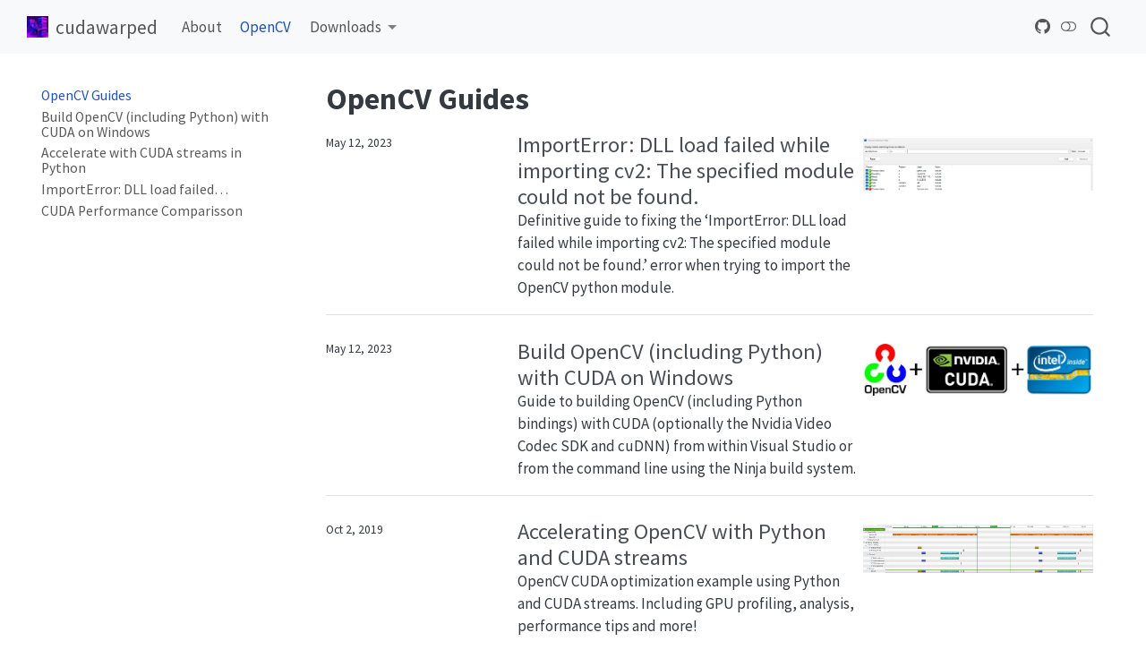

--- FILE ---
content_type: text/html; charset=utf-8
request_url: https://www.jamesbowley.co.uk/
body_size: 10080
content:
<!DOCTYPE html>
<html xmlns="http://www.w3.org/1999/xhtml" lang="en" xml:lang="en"><head>

<meta charset="utf-8">
<meta name="generator" content="quarto-1.7.33">

<meta name="viewport" content="width=device-width, initial-scale=1.0, user-scalable=yes">


<title>OpenCV Guides – cudawarped</title>
<style>
code{white-space: pre-wrap;}
span.smallcaps{font-variant: small-caps;}
div.columns{display: flex; gap: min(4vw, 1.5em);}
div.column{flex: auto; overflow-x: auto;}
div.hanging-indent{margin-left: 1.5em; text-indent: -1.5em;}
ul.task-list{list-style: none;}
ul.task-list li input[type="checkbox"] {
  width: 0.8em;
  margin: 0 0.8em 0.2em -1em; /* quarto-specific, see https://github.com/quarto-dev/quarto-cli/issues/4556 */ 
  vertical-align: middle;
}
</style>


<script src="site_libs/quarto-nav/quarto-nav.js"></script>
<script src="site_libs/quarto-nav/headroom.min.js"></script>
<script src="site_libs/clipboard/clipboard.min.js"></script>
<script src="site_libs/quarto-search/autocomplete.umd.js"></script>
<script src="site_libs/quarto-search/fuse.min.js"></script>
<script src="site_libs/quarto-search/quarto-search.js"></script>
<meta name="quarto:offset" content="./">
<link href="./imgs/favicon-32x32.png" rel="icon" type="image/png">
<script src="site_libs/quarto-listing/list.min.js"></script>
<script src="site_libs/quarto-listing/quarto-listing.js"></script>
<script src="site_libs/quarto-html/quarto.js" type="module"></script>
<script src="site_libs/quarto-html/tabsets/tabsets.js" type="module"></script>
<script src="site_libs/quarto-html/popper.min.js"></script>
<script src="site_libs/quarto-html/tippy.umd.min.js"></script>
<script src="site_libs/quarto-html/anchor.min.js"></script>
<link href="site_libs/quarto-html/tippy.css" rel="stylesheet">
<link href="site_libs/quarto-html/quarto-syntax-highlighting-ea385d0e468b0dd5ea5bf0780b1290d9.css" rel="stylesheet" class="quarto-color-scheme" id="quarto-text-highlighting-styles">
<link href="site_libs/quarto-html/quarto-syntax-highlighting-dark-bc185b5c5bdbcb35c2eb49d8a876ef70.css" rel="stylesheet" class="quarto-color-scheme quarto-color-alternate" id="quarto-text-highlighting-styles">
<link href="site_libs/quarto-html/quarto-syntax-highlighting-ea385d0e468b0dd5ea5bf0780b1290d9.css" rel="stylesheet" class="quarto-color-scheme-extra" id="quarto-text-highlighting-styles">
<script src="site_libs/bootstrap/bootstrap.min.js"></script>
<link href="site_libs/bootstrap/bootstrap-icons.css" rel="stylesheet">
<link href="site_libs/bootstrap/bootstrap-7ccd6d3b19db872a64d6017a8435a27b.min.css" rel="stylesheet" append-hash="true" class="quarto-color-scheme" id="quarto-bootstrap" data-mode="light">
<link href="site_libs/bootstrap/bootstrap-dark-e42a1b675ed1091d15192488d7c91e33.min.css" rel="stylesheet" append-hash="true" class="quarto-color-scheme quarto-color-alternate" id="quarto-bootstrap" data-mode="dark">
<link href="site_libs/bootstrap/bootstrap-7ccd6d3b19db872a64d6017a8435a27b.min.css" rel="stylesheet" append-hash="true" class="quarto-color-scheme-extra" id="quarto-bootstrap" data-mode="light">
<script id="quarto-search-options" type="application/json">{
  "location": "navbar",
  "copy-button": false,
  "collapse-after": 3,
  "panel-placement": "end",
  "type": "overlay",
  "limit": 50,
  "keyboard-shortcut": [
    "f",
    "/",
    "s"
  ],
  "show-item-context": false,
  "language": {
    "search-no-results-text": "No results",
    "search-matching-documents-text": "matching documents",
    "search-copy-link-title": "Copy link to search",
    "search-hide-matches-text": "Hide additional matches",
    "search-more-match-text": "more match in this document",
    "search-more-matches-text": "more matches in this document",
    "search-clear-button-title": "Clear",
    "search-text-placeholder": "",
    "search-detached-cancel-button-title": "Cancel",
    "search-submit-button-title": "Submit",
    "search-label": "Search"
  }
}</script>
<script>

  window.document.addEventListener("DOMContentLoaded", function (_event) {
    const listingTargetEl = window.document.querySelector('#listing-listing .list');
    if (!listingTargetEl) {
      // No listing discovered, do not attach.
      return; 
    }

    const options = {
      valueNames: ['listing-date','listing-title','listing-author','listing-image','listing-description',{ data: ['index'] },{ data: ['categories'] },{ data: ['listing-date-sort'] },{ data: ['listing-file-modified-sort'] }],
      
      searchColumns: ["listing-date","listing-title","listing-author","listing-image","listing-description"],
    };

    window['quarto-listings'] = window['quarto-listings'] || {};
    window['quarto-listings']['listing-listing'] = new List('listing-listing', options);

    if (window['quarto-listing-loaded']) {
      window['quarto-listing-loaded']();
    }
  });

  window.addEventListener('hashchange',() => {
    if (window['quarto-listing-loaded']) {
      window['quarto-listing-loaded']();
    }
  })
  </script>
<script async="" src="https://www.googletagmanager.com/gtag/js?id=G-69X21EFRB2"></script>

<script type="text/javascript">

window.dataLayer = window.dataLayer || [];
function gtag(){dataLayer.push(arguments);}
gtag('js', new Date());
gtag('config', 'G-69X21EFRB2', { 'anonymize_ip': true});
</script>
<style>html{ scroll-behavior: smooth; }</style>

  <script src="https://cdnjs.cloudflare.com/polyfill/v3/polyfill.min.js?features=es6"></script>
  <script src="https://cdn.jsdelivr.net/npm/mathjax@3/es5/tex-chtml-full.js" type="text/javascript"></script>

<script type="text/javascript">
const typesetMath = (el) => {
  if (window.MathJax) {
    // MathJax Typeset
    window.MathJax.typeset([el]);
  } else if (window.katex) {
    // KaTeX Render
    var mathElements = el.getElementsByClassName("math");
    var macros = [];
    for (var i = 0; i < mathElements.length; i++) {
      var texText = mathElements[i].firstChild;
      if (mathElements[i].tagName == "SPAN") {
        window.katex.render(texText.data, mathElements[i], {
          displayMode: mathElements[i].classList.contains('display'),
          throwOnError: false,
          macros: macros,
          fleqn: false
        });
      }
    }
  }
}
window.Quarto = {
  typesetMath
};
</script>

<meta property="og:title" content="OpenCV Guides – cudawarped">
<meta property="og:site_name" content="cudawarped">
</head>

<body class="nav-sidebar floating nav-fixed quarto-light"><script id="quarto-html-before-body" type="application/javascript">
    const toggleBodyColorMode = (bsSheetEl) => {
      const mode = bsSheetEl.getAttribute("data-mode");
      const bodyEl = window.document.querySelector("body");
      if (mode === "dark") {
        bodyEl.classList.add("quarto-dark");
        bodyEl.classList.remove("quarto-light");
      } else {
        bodyEl.classList.add("quarto-light");
        bodyEl.classList.remove("quarto-dark");
      }
    }
    const toggleBodyColorPrimary = () => {
      const bsSheetEl = window.document.querySelector("link#quarto-bootstrap:not([rel=disabled-stylesheet])");
      if (bsSheetEl) {
        toggleBodyColorMode(bsSheetEl);
      }
    }
    const setColorSchemeToggle = (alternate) => {
      const toggles = window.document.querySelectorAll('.quarto-color-scheme-toggle');
      for (let i=0; i < toggles.length; i++) {
        const toggle = toggles[i];
        if (toggle) {
          if (alternate) {
            toggle.classList.add("alternate");
          } else {
            toggle.classList.remove("alternate");
          }
        }
      }
    };
    const toggleColorMode = (alternate) => {
      // Switch the stylesheets
      const primaryStylesheets = window.document.querySelectorAll('link.quarto-color-scheme:not(.quarto-color-alternate)');
      const alternateStylesheets = window.document.querySelectorAll('link.quarto-color-scheme.quarto-color-alternate');
      manageTransitions('#quarto-margin-sidebar .nav-link', false);
      if (alternate) {
        // note: dark is layered on light, we don't disable primary!
        enableStylesheet(alternateStylesheets);
        for (const sheetNode of alternateStylesheets) {
          if (sheetNode.id === "quarto-bootstrap") {
            toggleBodyColorMode(sheetNode);
          }
        }
      } else {
        disableStylesheet(alternateStylesheets);
        enableStylesheet(primaryStylesheets)
        toggleBodyColorPrimary();
      }
      manageTransitions('#quarto-margin-sidebar .nav-link', true);
      // Switch the toggles
      setColorSchemeToggle(alternate)
      // Hack to workaround the fact that safari doesn't
      // properly recolor the scrollbar when toggling (#1455)
      if (navigator.userAgent.indexOf('Safari') > 0 && navigator.userAgent.indexOf('Chrome') == -1) {
        manageTransitions("body", false);
        window.scrollTo(0, 1);
        setTimeout(() => {
          window.scrollTo(0, 0);
          manageTransitions("body", true);
        }, 40);
      }
    }
    const disableStylesheet = (stylesheets) => {
      for (let i=0; i < stylesheets.length; i++) {
        const stylesheet = stylesheets[i];
        stylesheet.rel = 'disabled-stylesheet';
      }
    }
    const enableStylesheet = (stylesheets) => {
      for (let i=0; i < stylesheets.length; i++) {
        const stylesheet = stylesheets[i];
        if(stylesheet.rel !== 'stylesheet') { // for Chrome, which will still FOUC without this check
          stylesheet.rel = 'stylesheet';
        }
      }
    }
    const manageTransitions = (selector, allowTransitions) => {
      const els = window.document.querySelectorAll(selector);
      for (let i=0; i < els.length; i++) {
        const el = els[i];
        if (allowTransitions) {
          el.classList.remove('notransition');
        } else {
          el.classList.add('notransition');
        }
      }
    }
    const isFileUrl = () => {
      return window.location.protocol === 'file:';
    }
    const hasAlternateSentinel = () => {
      let styleSentinel = getColorSchemeSentinel();
      if (styleSentinel !== null) {
        return styleSentinel === "alternate";
      } else {
        return false;
      }
    }
    const setStyleSentinel = (alternate) => {
      const value = alternate ? "alternate" : "default";
      if (!isFileUrl()) {
        window.localStorage.setItem("quarto-color-scheme", value);
      } else {
        localAlternateSentinel = value;
      }
    }
    const getColorSchemeSentinel = () => {
      if (!isFileUrl()) {
        const storageValue = window.localStorage.getItem("quarto-color-scheme");
        return storageValue != null ? storageValue : localAlternateSentinel;
      } else {
        return localAlternateSentinel;
      }
    }
    const toggleGiscusIfUsed = (isAlternate, darkModeDefault) => {
      const baseTheme = document.querySelector('#giscus-base-theme')?.value ?? 'light';
      const alternateTheme = document.querySelector('#giscus-alt-theme')?.value ?? 'dark';
      let newTheme = '';
      if(authorPrefersDark) {
        newTheme = isAlternate ? baseTheme : alternateTheme;
      } else {
        newTheme = isAlternate ? alternateTheme : baseTheme;
      }
      const changeGiscusTheme = () => {
        // From: https://github.com/giscus/giscus/issues/336
        const sendMessage = (message) => {
          const iframe = document.querySelector('iframe.giscus-frame');
          if (!iframe) return;
          iframe.contentWindow.postMessage({ giscus: message }, 'https://giscus.app');
        }
        sendMessage({
          setConfig: {
            theme: newTheme
          }
        });
      }
      const isGiscussLoaded = window.document.querySelector('iframe.giscus-frame') !== null;
      if (isGiscussLoaded) {
        changeGiscusTheme();
      }
    };
    const authorPrefersDark = false;
    const darkModeDefault = authorPrefersDark;
      document.querySelector('link#quarto-text-highlighting-styles.quarto-color-scheme-extra').rel = 'disabled-stylesheet';
      document.querySelector('link#quarto-bootstrap.quarto-color-scheme-extra').rel = 'disabled-stylesheet';
    let localAlternateSentinel = darkModeDefault ? 'alternate' : 'default';
    // Dark / light mode switch
    window.quartoToggleColorScheme = () => {
      // Read the current dark / light value
      let toAlternate = !hasAlternateSentinel();
      toggleColorMode(toAlternate);
      setStyleSentinel(toAlternate);
      toggleGiscusIfUsed(toAlternate, darkModeDefault);
      window.dispatchEvent(new Event('resize'));
    };
    // Switch to dark mode if need be
    if (hasAlternateSentinel()) {
      toggleColorMode(true);
    } else {
      toggleColorMode(false);
    }
  </script>

<div id="quarto-search-results"></div>
  <header id="quarto-header" class="headroom fixed-top">
    <nav class="navbar navbar-expand-lg " data-bs-theme="dark">
      <div class="navbar-container container-fluid">
      <div class="navbar-brand-container mx-auto">
    <a href="./index.html" class="navbar-brand navbar-brand-logo">
    <img src="./imgs\profile_1-e1674474909304.webp" alt="" class="navbar-logo">
    </a>
    <a class="navbar-brand" href="./index.html">
    <span class="navbar-title">cudawarped</span>
    </a>
  </div>
            <div id="quarto-search" class="" title="Search"></div>
          <button class="navbar-toggler" type="button" data-bs-toggle="collapse" data-bs-target="#navbarCollapse" aria-controls="navbarCollapse" role="menu" aria-expanded="false" aria-label="Toggle navigation" onclick="if (window.quartoToggleHeadroom) { window.quartoToggleHeadroom(); }">
  <span class="navbar-toggler-icon"></span>
</button>
          <div class="collapse navbar-collapse" id="navbarCollapse">
            <ul class="navbar-nav navbar-nav-scroll me-auto">
  <li class="nav-item">
    <a class="nav-link" href="./qmd/about.html"> 
<span class="menu-text">About</span></a>
  </li>  
  <li class="nav-item">
    <a class="nav-link active" href="./index.html" aria-current="page"> 
<span class="menu-text">OpenCV</span></a>
  </li>  
  <li class="nav-item dropdown ">
    <a class="nav-link dropdown-toggle" href="#" id="nav-menu-downloads" role="link" data-bs-toggle="dropdown" aria-expanded="false">
 <span class="menu-text">Downloads</span>
    </a>
    <ul class="dropdown-menu" aria-labelledby="nav-menu-downloads">    
        <li>
    <a class="dropdown-item" href="./qmd/downloads.html">
 <span class="dropdown-text">OpenCV</span></a>
  </li>  
        <li>
    <a class="dropdown-item" href="https://github.com/cudawarped/opencv-python-cuda-wheels/releases">
 <span class="dropdown-text">OpenCV Python CUDA wheels</span></a>
  </li>  
        <li>
    <a class="dropdown-item" href="https://github.com/cudawarped/opencv_contrib/releases">
 <span class="dropdown-text">OpenCV C++ CUDA builds</span></a>
  </li>  
    </ul>
  </li>
</ul>
          </div> <!-- /navcollapse -->
            <div class="quarto-navbar-tools">
    <a href="https://github.com/cudawarped" title="" class="quarto-navigation-tool px-1" aria-label=""><i class="bi bi-github"></i></a>
  <a href="" class="quarto-color-scheme-toggle quarto-navigation-tool  px-1" onclick="window.quartoToggleColorScheme(); return false;" title="Toggle dark mode"><i class="bi"></i></a>
</div>
      </div> <!-- /container-fluid -->
    </nav>
  <nav class="quarto-secondary-nav">
    <div class="container-fluid d-flex">
      <button type="button" class="quarto-btn-toggle btn" data-bs-toggle="collapse" role="button" data-bs-target=".quarto-sidebar-collapse-item" aria-controls="quarto-sidebar" aria-expanded="false" aria-label="Toggle sidebar navigation" onclick="if (window.quartoToggleHeadroom) { window.quartoToggleHeadroom(); }">
        <i class="bi bi-layout-text-sidebar-reverse"></i>
      </button>
        <nav class="quarto-page-breadcrumbs" aria-label="breadcrumb"><ol class="breadcrumb"><li class="breadcrumb-item"><a href="./index.html">OpenCV Guides</a></li></ol></nav>
        <a class="flex-grow-1" role="navigation" data-bs-toggle="collapse" data-bs-target=".quarto-sidebar-collapse-item" aria-controls="quarto-sidebar" aria-expanded="false" aria-label="Toggle sidebar navigation" onclick="if (window.quartoToggleHeadroom) { window.quartoToggleHeadroom(); }">      
        </a>
    </div>
  </nav>
</header>
<!-- content -->
<div id="quarto-content" class="quarto-container page-columns page-rows-contents page-layout-full page-navbar">
<!-- sidebar -->
  <nav id="quarto-sidebar" class="sidebar collapse collapse-horizontal quarto-sidebar-collapse-item sidebar-navigation floating overflow-auto">
    <div class="sidebar-menu-container"> 
    <ul class="list-unstyled mt-1">
        <li class="sidebar-item">
  <div class="sidebar-item-container"> 
  <a href="./index.html" class="sidebar-item-text sidebar-link active">
 <span class="menu-text">OpenCV Guides</span></a>
  </div>
</li>
        <li class="sidebar-item">
  <div class="sidebar-item-container"> 
  <a href="./qmd/opencv_cuda_python_windows.html" class="sidebar-item-text sidebar-link">
 <span class="menu-text">Build OpenCV (including Python) with CUDA on Windows</span></a>
  </div>
</li>
        <li class="sidebar-item">
  <div class="sidebar-item-container"> 
  <a href="./nbs/opencv_cuda_streams_performance_python.html" class="sidebar-item-text sidebar-link">
 <span class="menu-text">Accelerate with CUDA streams in Python</span></a>
  </div>
</li>
        <li class="sidebar-item">
  <div class="sidebar-item-container"> 
  <a href="./nbs/ImportError_dll_load_failed_while_importing_cv2.html" class="sidebar-item-text sidebar-link">
 <span class="menu-text">ImportError: DLL load failed…</span></a>
  </div>
</li>
        <li class="sidebar-item">
  <div class="sidebar-item-container"> 
  <a href="./qmd/opencv_cuda_performance.html" class="sidebar-item-text sidebar-link">
 <span class="menu-text">CUDA Performance Comparisson</span></a>
  </div>
</li>
    </ul>
    </div>
</nav>
<div id="quarto-sidebar-glass" class="quarto-sidebar-collapse-item" data-bs-toggle="collapse" data-bs-target=".quarto-sidebar-collapse-item"></div>
<!-- margin-sidebar -->
    
<!-- main -->
<main class="content column-page-right" id="quarto-document-content">


<header id="title-block-header" class="quarto-title-block default">
<div class="quarto-title">
<h1 class="title">OpenCV Guides</h1>
</div>



<div class="quarto-title-meta column-page-right">

    
  
    
  </div>
  


</header>






<div class="quarto-listing quarto-listing-container-default" id="listing-listing">
<div class="list quarto-listing-default">
<div class="quarto-post image-right" data-index="0" data-listing-date-sort="1683838800000" data-listing-file-modified-sort="1719477388193" data-listing-date-modified-sort="1719435600000" data-listing-reading-time-sort="19" data-listing-word-count-sort="3758">
<div class="thumbnail"><a href="./nbs/ImportError_dll_load_failed_while_importing_cv2.html" class="no-external">

<p class="card-img-top"><img src="nbs\imgs\proc_mon_filter.png"  class="thumbnail-image card-img"/></p>

</a></div>
<div class="body">
<h3 class="no-anchor listing-title">
<a href="./nbs/ImportError_dll_load_failed_while_importing_cv2.html" class="no-external">ImportError: DLL load failed while importing cv2: The specified module could not be found.</a>
</h3>
<div class="delink listing-description"><a href="./nbs/ImportError_dll_load_failed_while_importing_cv2.html" class="no-external">
<p>Definitive guide to fixing the ‘ImportError: DLL load failed while importing cv2: The specified module could not be found.’ error when trying to import the OpenCV python module.</p>
</a></div>
</div>
<div class="metadata">
<a href="./nbs/ImportError_dll_load_failed_while_importing_cv2.html" class="no-external">
<div class="listing-date">
May 12, 2023
</div>
</a>
</div>
</div>
<div class="quarto-post image-right" data-index="1" data-listing-date-sort="1683838800000" data-listing-file-modified-sort="1754981328254" data-listing-date-modified-sort="1754600400000" data-listing-reading-time-sort="38" data-listing-word-count-sort="7551">
<div class="thumbnail"><a href="./qmd/opencv_cuda_python_windows.html" class="no-external">

<p class="card-img-top"><img src="imgs\opencv_cuda_intel.webp" alt="OpenCV with CUDA"  class="thumbnail-image card-img"/></p>

</a></div>
<div class="body">
<h3 class="no-anchor listing-title">
<a href="./qmd/opencv_cuda_python_windows.html" class="no-external">Build OpenCV (including Python) with CUDA on Windows</a>
</h3>
<div class="delink listing-description"><a href="./qmd/opencv_cuda_python_windows.html" class="no-external">
</a><p><a href="./qmd/opencv_cuda_python_windows.html" class="no-external">Guide to building OpenCV (including Python bindings) with </a><a href="https://developer.nvidia.com/cuda-toolkit/whatsnew">CUDA</a> (optionally the <a href="https://developer.nvidia.com/nvidia-video-codec-sdk">Nvidia Video Codec SDK</a> and <a href="https://developer.nvidia.com/cudnn">cuDNN</a>) from within Visual Studio or from the command line using the <a href="https://ninja-build.org/">Ninja</a> build system.</p>
</div>
</div>
<div class="metadata">
<a href="./qmd/opencv_cuda_python_windows.html" class="no-external">
<div class="listing-date">
May 12, 2023
</div>
</a>
</div>
</div>
<div class="quarto-post image-right" data-index="2" data-listing-date-sort="1569963600000" data-listing-file-modified-sort="1719329019125" data-listing-date-modified-sort="NaN" data-listing-reading-time-sort="16" data-listing-word-count-sort="3133">
<div class="thumbnail"><a href="./nbs/opencv_cuda_streams_performance_python.html" class="no-external">

<p class="card-img-top"><img src="nbs\imgs\nvprof_1.PNG"  class="thumbnail-image card-img"/></p>

</a></div>
<div class="body">
<h3 class="no-anchor listing-title">
<a href="./nbs/opencv_cuda_streams_performance_python.html" class="no-external">Accelerating OpenCV with Python and CUDA streams</a>
</h3>
<div class="delink listing-description"><a href="./nbs/opencv_cuda_streams_performance_python.html" class="no-external">
<p>OpenCV CUDA optimization example using Python and CUDA streams. Including GPU profiling, analysis, performance tips and more!</p>
</a></div>
</div>
<div class="metadata">
<a href="./nbs/opencv_cuda_streams_performance_python.html" class="no-external">
<div class="listing-date">
Oct 2, 2019
</div>
</a>
</div>
</div>
<div class="quarto-post image-right" data-index="3" data-listing-date-sort="1519768800000" data-listing-file-modified-sort="1719477388198" data-listing-date-modified-sort="NaN" data-listing-reading-time-sort="6" data-listing-word-count-sort="1194">
<div class="thumbnail"><a href="./qmd/opencv_cuda_performance.html" class="no-external">

<p class="card-img-top"><img src="imgs\gpu_spec-2.webp"  class="thumbnail-image card-img"/></p>

</a></div>
<div class="body">
<h3 class="no-anchor listing-title">
<a href="./qmd/opencv_cuda_performance.html" class="no-external">OpenCV CUDA Performance Comparison (Nvidia vs Intel)</a>
</h3>
<div class="delink listing-description"><a href="./qmd/opencv_cuda_performance.html" class="no-external">
In this post I am going to use the OpenCV’s performance tests to compare the CUDA and CPU implementations. The idea, is to get an indication of which OpenCV and/or Computer…
</a></div>
</div>
<div class="metadata">
<a href="./qmd/opencv_cuda_performance.html" class="no-external">
<div class="listing-date">
Feb 28, 2018
</div>
</a>
</div>
</div>
</div>
<div class="listing-no-matching d-none">No matching items</div>
</div><a onclick="window.scrollTo(0, 0); return false;" role="button" id="quarto-back-to-top"><i class="bi bi-arrow-up"></i> Back to top</a></main> <!-- /main -->
<script id="quarto-html-after-body" type="application/javascript">
  window.document.addEventListener("DOMContentLoaded", function (event) {
    // Ensure there is a toggle, if there isn't float one in the top right
    if (window.document.querySelector('.quarto-color-scheme-toggle') === null) {
      const a = window.document.createElement('a');
      a.classList.add('top-right');
      a.classList.add('quarto-color-scheme-toggle');
      a.href = "";
      a.onclick = function() { try { window.quartoToggleColorScheme(); } catch {} return false; };
      const i = window.document.createElement("i");
      i.classList.add('bi');
      a.appendChild(i);
      window.document.body.appendChild(a);
    }
    setColorSchemeToggle(hasAlternateSentinel())
    const icon = "";
    const anchorJS = new window.AnchorJS();
    anchorJS.options = {
      placement: 'right',
      icon: icon
    };
    anchorJS.add('.anchored');
    const isCodeAnnotation = (el) => {
      for (const clz of el.classList) {
        if (clz.startsWith('code-annotation-')) {                     
          return true;
        }
      }
      return false;
    }
    const onCopySuccess = function(e) {
      // button target
      const button = e.trigger;
      // don't keep focus
      button.blur();
      // flash "checked"
      button.classList.add('code-copy-button-checked');
      var currentTitle = button.getAttribute("title");
      button.setAttribute("title", "Copied!");
      let tooltip;
      if (window.bootstrap) {
        button.setAttribute("data-bs-toggle", "tooltip");
        button.setAttribute("data-bs-placement", "left");
        button.setAttribute("data-bs-title", "Copied!");
        tooltip = new bootstrap.Tooltip(button, 
          { trigger: "manual", 
            customClass: "code-copy-button-tooltip",
            offset: [0, -8]});
        tooltip.show();    
      }
      setTimeout(function() {
        if (tooltip) {
          tooltip.hide();
          button.removeAttribute("data-bs-title");
          button.removeAttribute("data-bs-toggle");
          button.removeAttribute("data-bs-placement");
        }
        button.setAttribute("title", currentTitle);
        button.classList.remove('code-copy-button-checked');
      }, 1000);
      // clear code selection
      e.clearSelection();
    }
    const getTextToCopy = function(trigger) {
        const codeEl = trigger.previousElementSibling.cloneNode(true);
        for (const childEl of codeEl.children) {
          if (isCodeAnnotation(childEl)) {
            childEl.remove();
          }
        }
        return codeEl.innerText;
    }
    const clipboard = new window.ClipboardJS('.code-copy-button:not([data-in-quarto-modal])', {
      text: getTextToCopy
    });
    clipboard.on('success', onCopySuccess);
    if (window.document.getElementById('quarto-embedded-source-code-modal')) {
      const clipboardModal = new window.ClipboardJS('.code-copy-button[data-in-quarto-modal]', {
        text: getTextToCopy,
        container: window.document.getElementById('quarto-embedded-source-code-modal')
      });
      clipboardModal.on('success', onCopySuccess);
    }
      var localhostRegex = new RegExp(/^(?:http|https):\/\/localhost\:?[0-9]*\//);
      var mailtoRegex = new RegExp(/^mailto:/);
        var filterRegex = new RegExp("https:\/\/www\.jamesbowley\.co\.uk");
      var isInternal = (href) => {
          return filterRegex.test(href) || localhostRegex.test(href) || mailtoRegex.test(href);
      }
      // Inspect non-navigation links and adorn them if external
     var links = window.document.querySelectorAll('a[href]:not(.nav-link):not(.navbar-brand):not(.toc-action):not(.sidebar-link):not(.sidebar-item-toggle):not(.pagination-link):not(.no-external):not([aria-hidden]):not(.dropdown-item):not(.quarto-navigation-tool):not(.about-link)');
      for (var i=0; i<links.length; i++) {
        const link = links[i];
        if (!isInternal(link.href)) {
          // undo the damage that might have been done by quarto-nav.js in the case of
          // links that we want to consider external
          if (link.dataset.originalHref !== undefined) {
            link.href = link.dataset.originalHref;
          }
            // target, if specified
            link.setAttribute("target", "_blank");
            if (link.getAttribute("rel") === null) {
              link.setAttribute("rel", "noopener");
            }
        }
      }
    function tippyHover(el, contentFn, onTriggerFn, onUntriggerFn) {
      const config = {
        allowHTML: true,
        maxWidth: 500,
        delay: 100,
        arrow: false,
        appendTo: function(el) {
            return el.parentElement;
        },
        interactive: true,
        interactiveBorder: 10,
        theme: 'quarto',
        placement: 'bottom-start',
      };
      if (contentFn) {
        config.content = contentFn;
      }
      if (onTriggerFn) {
        config.onTrigger = onTriggerFn;
      }
      if (onUntriggerFn) {
        config.onUntrigger = onUntriggerFn;
      }
      window.tippy(el, config); 
    }
    const noterefs = window.document.querySelectorAll('a[role="doc-noteref"]');
    for (var i=0; i<noterefs.length; i++) {
      const ref = noterefs[i];
      tippyHover(ref, function() {
        // use id or data attribute instead here
        let href = ref.getAttribute('data-footnote-href') || ref.getAttribute('href');
        try { href = new URL(href).hash; } catch {}
        const id = href.replace(/^#\/?/, "");
        const note = window.document.getElementById(id);
        if (note) {
          return note.innerHTML;
        } else {
          return "";
        }
      });
    }
    const xrefs = window.document.querySelectorAll('a.quarto-xref');
    const processXRef = (id, note) => {
      // Strip column container classes
      const stripColumnClz = (el) => {
        el.classList.remove("page-full", "page-columns");
        if (el.children) {
          for (const child of el.children) {
            stripColumnClz(child);
          }
        }
      }
      stripColumnClz(note)
      if (id === null || id.startsWith('sec-')) {
        // Special case sections, only their first couple elements
        const container = document.createElement("div");
        if (note.children && note.children.length > 2) {
          container.appendChild(note.children[0].cloneNode(true));
          for (let i = 1; i < note.children.length; i++) {
            const child = note.children[i];
            if (child.tagName === "P" && child.innerText === "") {
              continue;
            } else {
              container.appendChild(child.cloneNode(true));
              break;
            }
          }
          if (window.Quarto?.typesetMath) {
            window.Quarto.typesetMath(container);
          }
          return container.innerHTML
        } else {
          if (window.Quarto?.typesetMath) {
            window.Quarto.typesetMath(note);
          }
          return note.innerHTML;
        }
      } else {
        // Remove any anchor links if they are present
        const anchorLink = note.querySelector('a.anchorjs-link');
        if (anchorLink) {
          anchorLink.remove();
        }
        if (window.Quarto?.typesetMath) {
          window.Quarto.typesetMath(note);
        }
        if (note.classList.contains("callout")) {
          return note.outerHTML;
        } else {
          return note.innerHTML;
        }
      }
    }
    for (var i=0; i<xrefs.length; i++) {
      const xref = xrefs[i];
      tippyHover(xref, undefined, function(instance) {
        instance.disable();
        let url = xref.getAttribute('href');
        let hash = undefined; 
        if (url.startsWith('#')) {
          hash = url;
        } else {
          try { hash = new URL(url).hash; } catch {}
        }
        if (hash) {
          const id = hash.replace(/^#\/?/, "");
          const note = window.document.getElementById(id);
          if (note !== null) {
            try {
              const html = processXRef(id, note.cloneNode(true));
              instance.setContent(html);
            } finally {
              instance.enable();
              instance.show();
            }
          } else {
            // See if we can fetch this
            fetch(url.split('#')[0])
            .then(res => res.text())
            .then(html => {
              const parser = new DOMParser();
              const htmlDoc = parser.parseFromString(html, "text/html");
              const note = htmlDoc.getElementById(id);
              if (note !== null) {
                const html = processXRef(id, note);
                instance.setContent(html);
              } 
            }).finally(() => {
              instance.enable();
              instance.show();
            });
          }
        } else {
          // See if we can fetch a full url (with no hash to target)
          // This is a special case and we should probably do some content thinning / targeting
          fetch(url)
          .then(res => res.text())
          .then(html => {
            const parser = new DOMParser();
            const htmlDoc = parser.parseFromString(html, "text/html");
            const note = htmlDoc.querySelector('main.content');
            if (note !== null) {
              // This should only happen for chapter cross references
              // (since there is no id in the URL)
              // remove the first header
              if (note.children.length > 0 && note.children[0].tagName === "HEADER") {
                note.children[0].remove();
              }
              const html = processXRef(null, note);
              instance.setContent(html);
            } 
          }).finally(() => {
            instance.enable();
            instance.show();
          });
        }
      }, function(instance) {
      });
    }
        let selectedAnnoteEl;
        const selectorForAnnotation = ( cell, annotation) => {
          let cellAttr = 'data-code-cell="' + cell + '"';
          let lineAttr = 'data-code-annotation="' +  annotation + '"';
          const selector = 'span[' + cellAttr + '][' + lineAttr + ']';
          return selector;
        }
        const selectCodeLines = (annoteEl) => {
          const doc = window.document;
          const targetCell = annoteEl.getAttribute("data-target-cell");
          const targetAnnotation = annoteEl.getAttribute("data-target-annotation");
          const annoteSpan = window.document.querySelector(selectorForAnnotation(targetCell, targetAnnotation));
          const lines = annoteSpan.getAttribute("data-code-lines").split(",");
          const lineIds = lines.map((line) => {
            return targetCell + "-" + line;
          })
          let top = null;
          let height = null;
          let parent = null;
          if (lineIds.length > 0) {
              //compute the position of the single el (top and bottom and make a div)
              const el = window.document.getElementById(lineIds[0]);
              top = el.offsetTop;
              height = el.offsetHeight;
              parent = el.parentElement.parentElement;
            if (lineIds.length > 1) {
              const lastEl = window.document.getElementById(lineIds[lineIds.length - 1]);
              const bottom = lastEl.offsetTop + lastEl.offsetHeight;
              height = bottom - top;
            }
            if (top !== null && height !== null && parent !== null) {
              // cook up a div (if necessary) and position it 
              let div = window.document.getElementById("code-annotation-line-highlight");
              if (div === null) {
                div = window.document.createElement("div");
                div.setAttribute("id", "code-annotation-line-highlight");
                div.style.position = 'absolute';
                parent.appendChild(div);
              }
              div.style.top = top - 2 + "px";
              div.style.height = height + 4 + "px";
              div.style.left = 0;
              let gutterDiv = window.document.getElementById("code-annotation-line-highlight-gutter");
              if (gutterDiv === null) {
                gutterDiv = window.document.createElement("div");
                gutterDiv.setAttribute("id", "code-annotation-line-highlight-gutter");
                gutterDiv.style.position = 'absolute';
                const codeCell = window.document.getElementById(targetCell);
                const gutter = codeCell.querySelector('.code-annotation-gutter');
                gutter.appendChild(gutterDiv);
              }
              gutterDiv.style.top = top - 2 + "px";
              gutterDiv.style.height = height + 4 + "px";
            }
            selectedAnnoteEl = annoteEl;
          }
        };
        const unselectCodeLines = () => {
          const elementsIds = ["code-annotation-line-highlight", "code-annotation-line-highlight-gutter"];
          elementsIds.forEach((elId) => {
            const div = window.document.getElementById(elId);
            if (div) {
              div.remove();
            }
          });
          selectedAnnoteEl = undefined;
        };
          // Handle positioning of the toggle
      window.addEventListener(
        "resize",
        throttle(() => {
          elRect = undefined;
          if (selectedAnnoteEl) {
            selectCodeLines(selectedAnnoteEl);
          }
        }, 10)
      );
      function throttle(fn, ms) {
      let throttle = false;
      let timer;
        return (...args) => {
          if(!throttle) { // first call gets through
              fn.apply(this, args);
              throttle = true;
          } else { // all the others get throttled
              if(timer) clearTimeout(timer); // cancel #2
              timer = setTimeout(() => {
                fn.apply(this, args);
                timer = throttle = false;
              }, ms);
          }
        };
      }
        // Attach click handler to the DT
        const annoteDls = window.document.querySelectorAll('dt[data-target-cell]');
        for (const annoteDlNode of annoteDls) {
          annoteDlNode.addEventListener('click', (event) => {
            const clickedEl = event.target;
            if (clickedEl !== selectedAnnoteEl) {
              unselectCodeLines();
              const activeEl = window.document.querySelector('dt[data-target-cell].code-annotation-active');
              if (activeEl) {
                activeEl.classList.remove('code-annotation-active');
              }
              selectCodeLines(clickedEl);
              clickedEl.classList.add('code-annotation-active');
            } else {
              // Unselect the line
              unselectCodeLines();
              clickedEl.classList.remove('code-annotation-active');
            }
          });
        }
    const findCites = (el) => {
      const parentEl = el.parentElement;
      if (parentEl) {
        const cites = parentEl.dataset.cites;
        if (cites) {
          return {
            el,
            cites: cites.split(' ')
          };
        } else {
          return findCites(el.parentElement)
        }
      } else {
        return undefined;
      }
    };
    var bibliorefs = window.document.querySelectorAll('a[role="doc-biblioref"]');
    for (var i=0; i<bibliorefs.length; i++) {
      const ref = bibliorefs[i];
      const citeInfo = findCites(ref);
      if (citeInfo) {
        tippyHover(citeInfo.el, function() {
          var popup = window.document.createElement('div');
          citeInfo.cites.forEach(function(cite) {
            var citeDiv = window.document.createElement('div');
            citeDiv.classList.add('hanging-indent');
            citeDiv.classList.add('csl-entry');
            var biblioDiv = window.document.getElementById('ref-' + cite);
            if (biblioDiv) {
              citeDiv.innerHTML = biblioDiv.innerHTML;
            }
            popup.appendChild(citeDiv);
          });
          return popup.innerHTML;
        });
      }
    }
  });
  </script>
</div> <!-- /content -->




<footer class="footer"><div class="nav-footer"><div class="nav-footer-center"><div class="toc-actions"><ul><li><a href="https://github.com/cudawarped/opencv-experiments/issues/new" class="toc-action"><i class="bi bi-github"></i>Report an issue</a></li></ul></div></div></div></footer><script src="site_libs/quarto-html/zenscroll-min.js"></script>
</body></html>

--- FILE ---
content_type: text/css; charset=utf-8
request_url: https://www.jamesbowley.co.uk/site_libs/quarto-html/quarto-syntax-highlighting-dark-bc185b5c5bdbcb35c2eb49d8a876ef70.css
body_size: 338
content:
/* quarto syntax highlight colors */
:root {
  --quarto-hl-al-color: #f07178;
  --quarto-hl-an-color: #d4d0ab;
  --quarto-hl-at-color: #00e0e0;
  --quarto-hl-bn-color: #d4d0ab;
  --quarto-hl-bu-color: #abe338;
  --quarto-hl-ch-color: #abe338;
  --quarto-hl-co-color: #f8f8f2;
  --quarto-hl-cv-color: #ffd700;
  --quarto-hl-cn-color: #ffd700;
  --quarto-hl-cf-color: #ffa07a;
  --quarto-hl-dt-color: #ffa07a;
  --quarto-hl-dv-color: #d4d0ab;
  --quarto-hl-do-color: #f8f8f2;
  --quarto-hl-er-color: #f07178;
  --quarto-hl-ex-color: #00e0e0;
  --quarto-hl-fl-color: #d4d0ab;
  --quarto-hl-fu-color: #ffa07a;
  --quarto-hl-im-color: #abe338;
  --quarto-hl-in-color: #d4d0ab;
  --quarto-hl-kw-color: #ffa07a;
  --quarto-hl-op-color: #ffa07a;
  --quarto-hl-ot-color: #00e0e0;
  --quarto-hl-pp-color: #dcc6e0;
  --quarto-hl-re-color: #00e0e0;
  --quarto-hl-sc-color: #abe338;
  --quarto-hl-ss-color: #abe338;
  --quarto-hl-st-color: #abe338;
  --quarto-hl-va-color: #00e0e0;
  --quarto-hl-vs-color: #abe338;
  --quarto-hl-wa-color: #dcc6e0;
}

/* other quarto variables */
:root {
  --quarto-font-monospace: SFMono-Regular, Menlo, Monaco, Consolas, "Liberation Mono", "Courier New", monospace;
}

/* syntax highlight based on Pandoc's rules */
pre > code.sourceCode > span {
  color: #f8f8f2;
}

code.sourceCode > span {
  color: #f8f8f2;
}

div.sourceCode,
div.sourceCode pre.sourceCode {
  color: #f8f8f2;
}

/* Normal */
code span {
  color: #f8f8f2;
}

/* Alert */
code span.al {
  color: #f07178;
}

/* Annotation */
code span.an {
  color: #d4d0ab;
}

/* Attribute */
code span.at {
  color: #00e0e0;
}

/* BaseN */
code span.bn {
  color: #d4d0ab;
}

/* BuiltIn */
code span.bu {
  color: #abe338;
}

/* ControlFlow */
code span.cf {
  font-weight: bold;
  color: #ffa07a;
}

/* Char */
code span.ch {
  color: #abe338;
}

/* Constant */
code span.cn {
  color: #ffd700;
}

/* Comment */
code span.co {
  font-style: italic;
  color: #f8f8f2;
}

/* CommentVar */
code span.cv {
  color: #ffd700;
}

/* Documentation */
code span.do {
  color: #f8f8f2;
}

/* DataType */
code span.dt {
  color: #ffa07a;
}

/* DecVal */
code span.dv {
  color: #d4d0ab;
}

/* Error */
code span.er {
  color: #f07178;
  text-decoration: underline;
}

/* Extension */
code span.ex {
  font-weight: bold;
  color: #00e0e0;
}

/* Float */
code span.fl {
  color: #d4d0ab;
}

/* Function */
code span.fu {
  color: #ffa07a;
}

/* Import */
code span.im {
  color: #abe338;
}

/* Information */
code span.in {
  color: #d4d0ab;
}

/* Keyword */
code span.kw {
  font-weight: bold;
  color: #ffa07a;
}

/* Operator */
code span.op {
  color: #ffa07a;
}

/* Other */
code span.ot {
  color: #00e0e0;
}

/* Preprocessor */
code span.pp {
  color: #dcc6e0;
}

/* RegionMarker */
code span.re {
  background-color: #f8f8f2;
  color: #00e0e0;
}

/* SpecialChar */
code span.sc {
  color: #abe338;
}

/* SpecialString */
code span.ss {
  color: #abe338;
}

/* String */
code span.st {
  color: #abe338;
}

/* Variable */
code span.va {
  color: #00e0e0;
}

/* VerbatimString */
code span.vs {
  color: #abe338;
}

/* Warning */
code span.wa {
  color: #dcc6e0;
}

.prevent-inlining {
  content: "</";
}

/*# sourceMappingURL=9510e8932c082882303fe901a8ba9f6d.css.map */
